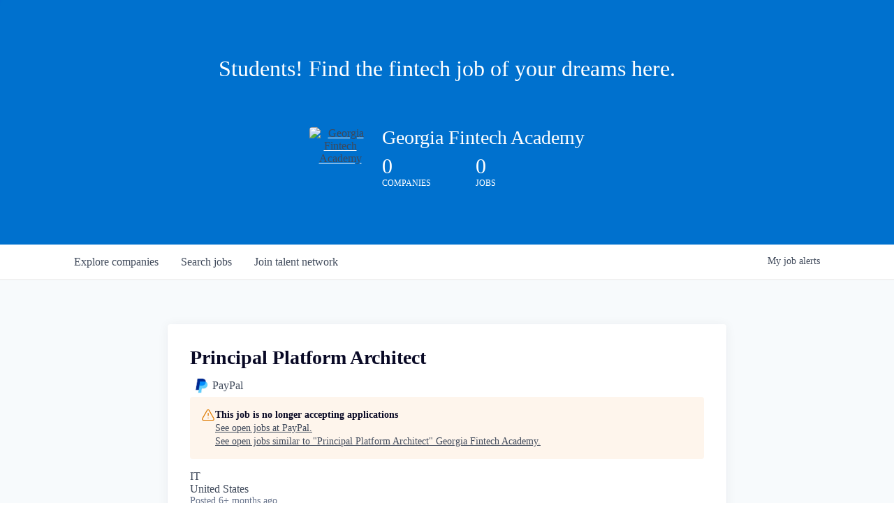

--- FILE ---
content_type: text/html; charset=utf-8
request_url: https://jobs.georgiafintechacademy.org/companies/paypal/jobs/30295148-principal-platform-architect
body_size: 17232
content:
<!DOCTYPE html><html lang="en"><head><link rel="shortcut icon" href="https://cdn.filepicker.io/api/file/9DIQgPRARKKCsO5BoW8h" data-next-head=""/><title data-next-head="">Principal Platform Architect @ PayPal | Georgia Fintech Academy Job Board</title><meta name="description" property="og:description" content="Search job openings across the Georgia Fintech Academy network." data-next-head=""/><meta charSet="utf-8" data-next-head=""/><meta name="viewport" content="initial-scale=1.0, width=device-width" data-next-head=""/><link rel="apple-touch-icon" sizes="180x180" href="https://cdn.filepicker.io/api/file/9DIQgPRARKKCsO5BoW8h" data-next-head=""/><link rel="icon" type="image/png" sizes="32x32" href="https://cdn.filepicker.io/api/file/9DIQgPRARKKCsO5BoW8h" data-next-head=""/><link rel="icon" type="image/png" sizes="16x16" href="https://cdn.filepicker.io/api/file/9DIQgPRARKKCsO5BoW8h" data-next-head=""/><link rel="shortcut icon" href="https://cdn.filepicker.io/api/file/9DIQgPRARKKCsO5BoW8h" data-next-head=""/><meta name="url" property="og:url" content="https://jobs.georgiafintechacademy.org" data-next-head=""/><meta name="type" property="og:type" content="website" data-next-head=""/><meta name="title" property="og:title" content="Georgia Fintech Academy Job Board" data-next-head=""/><meta name="image" property="og:image" content="http://cdn.filepicker.io/api/file/GE6hw3uQtutP1uT0YziM" data-next-head=""/><meta name="secure_url" property="og:image:secure_url" content="https://cdn.filepicker.io/api/file/GE6hw3uQtutP1uT0YziM" data-next-head=""/><meta name="twitter:card" content="summary_large_image" data-next-head=""/><meta name="twitter:image" content="https://cdn.filepicker.io/api/file/GE6hw3uQtutP1uT0YziM" data-next-head=""/><meta name="twitter:title" content="Georgia Fintech Academy Job Board" data-next-head=""/><meta name="twitter:description" content="Search job openings across the Georgia Fintech Academy network." data-next-head=""/><meta name="google-site-verification" content="CQNnZQRH0dvJgCqWABp64ULhLI69C53ULhWdJemAW_w" data-next-head=""/><script>!function(){var analytics=window.analytics=window.analytics||[];if(!analytics.initialize)if(analytics.invoked)window.console&&console.error&&console.error("Segment snippet included twice.");else{analytics.invoked=!0;analytics.methods=["trackSubmit","trackClick","trackLink","trackForm","pageview","identify","reset","group","track","ready","alias","debug","page","once","off","on","addSourceMiddleware","addIntegrationMiddleware","setAnonymousId","addDestinationMiddleware"];analytics.factory=function(e){return function(){if(window.analytics.initialized)return window.analytics[e].apply(window.analytics,arguments);var i=Array.prototype.slice.call(arguments);i.unshift(e);analytics.push(i);return analytics}};for(var i=0;i<analytics.methods.length;i++){var key=analytics.methods[i];analytics[key]=analytics.factory(key)}analytics.load=function(key,i){var t=document.createElement("script");t.type="text/javascript";t.async=!0;t.src="https://an.getro.com/analytics.js/v1/" + key + "/analytics.min.js";var n=document.getElementsByTagName("script")[0];n.parentNode.insertBefore(t,n);analytics._loadOptions=i};analytics._writeKey="VKRqdgSBA3lFoZSlbeHbrzqQkLPBcP7W";;analytics.SNIPPET_VERSION="4.16.1";
analytics.load("VKRqdgSBA3lFoZSlbeHbrzqQkLPBcP7W");

}}();</script><link rel="preload" href="https://cdn.getro.com/assets/_next/static/css/b1414ae24606c043.css" as="style"/><link rel="stylesheet" href="https://cdn.getro.com/assets/_next/static/css/b1414ae24606c043.css" data-n-g=""/><noscript data-n-css=""></noscript><script defer="" nomodule="" src="https://cdn.getro.com/assets/_next/static/chunks/polyfills-42372ed130431b0a.js"></script><script src="https://cdn.getro.com/assets/_next/static/chunks/webpack-ab58b860c16628b6.js" defer=""></script><script src="https://cdn.getro.com/assets/_next/static/chunks/framework-a008f048849dfc11.js" defer=""></script><script src="https://cdn.getro.com/assets/_next/static/chunks/main-4151966bb5b4038b.js" defer=""></script><script src="https://cdn.getro.com/assets/_next/static/chunks/pages/_app-52002506ec936253.js" defer=""></script><script src="https://cdn.getro.com/assets/_next/static/chunks/a86620fd-3b4606652f1c2476.js" defer=""></script><script src="https://cdn.getro.com/assets/_next/static/chunks/8230-afd6e299f7a6ae33.js" defer=""></script><script src="https://cdn.getro.com/assets/_next/static/chunks/4000-0acb5a82151cbee6.js" defer=""></script><script src="https://cdn.getro.com/assets/_next/static/chunks/9091-5cd776e8ee5ad3a3.js" defer=""></script><script src="https://cdn.getro.com/assets/_next/static/chunks/1637-66b68fc38bc6d10a.js" defer=""></script><script src="https://cdn.getro.com/assets/_next/static/chunks/3676-4975c339fc5bc499.js" defer=""></script><script src="https://cdn.getro.com/assets/_next/static/chunks/9358-87cc633cf780c23e.js" defer=""></script><script src="https://cdn.getro.com/assets/_next/static/chunks/9117-6f216abbf55ba8cd.js" defer=""></script><script src="https://cdn.getro.com/assets/_next/static/chunks/1446-b10012f4e22f3c87.js" defer=""></script><script src="https://cdn.getro.com/assets/_next/static/chunks/5355-7de2c819d8cad6ea.js" defer=""></script><script src="https://cdn.getro.com/assets/_next/static/chunks/9582-aa7f986fdb36f43c.js" defer=""></script><script src="https://cdn.getro.com/assets/_next/static/chunks/pages/companies/%5BcompanySlug%5D/jobs/%5BjobSlug%5D-76ab4cf3f421472f.js" defer=""></script><script src="https://cdn.getro.com/assets/_next/static/wVUNz74L36J38sTj2A9V4/_buildManifest.js" defer=""></script><script src="https://cdn.getro.com/assets/_next/static/wVUNz74L36J38sTj2A9V4/_ssgManifest.js" defer=""></script><meta name="sentry-trace" content="57cbdf101988ab147549aa765e351665-1bd229d4c4105743-0"/><meta name="baggage" content="sentry-environment=production,sentry-release=08a5512cff5c0e51019517bf0630219b287ce933,sentry-public_key=99c84790fa184cf49c16c34cd7113f75,sentry-trace_id=57cbdf101988ab147549aa765e351665,sentry-org_id=129958,sentry-sampled=false,sentry-sample_rand=0.7628477701024707,sentry-sample_rate=0.033"/><style data-styled="" data-styled-version="5.3.11">.gVRrUK{box-sizing:border-box;margin:0;min-width:0;font-family:-apple-system,BlinkMacSystemFont,'Segoe UI','Roboto','Oxygen','Ubuntu','Cantarell','Fira Sans','Droid Sans','Helvetica Neue','sans-serif';font-weight:400;font-style:normal;font-size:16px;color:#3F495A;}/*!sc*/
.fyPcag{box-sizing:border-box;margin:0;min-width:0;background-color:#F7FAFC;min-height:100vh;-webkit-flex-direction:column;-ms-flex-direction:column;flex-direction:column;-webkit-align-items:stretch;-webkit-box-align:stretch;-ms-flex-align:stretch;align-items:stretch;}/*!sc*/
.elbZCm{box-sizing:border-box;margin:0;min-width:0;width:100%;}/*!sc*/
.dFKghv{box-sizing:border-box;margin:0;min-width:0;box-shadow:0 1px 0 0 #e5e5e5;-webkit-flex-direction:row;-ms-flex-direction:row;flex-direction:row;width:100%;background-color:#ffffff;}/*!sc*/
.byBMUo{box-sizing:border-box;margin:0;min-width:0;max-width:100%;width:100%;margin-left:auto;margin-right:auto;}/*!sc*/
@media screen and (min-width:40em){.byBMUo{width:100%;}}/*!sc*/
@media screen and (min-width:65em){.byBMUo{width:1100px;}}/*!sc*/
.cyRTWj{box-sizing:border-box;margin:0;min-width:0;color:#4900FF;position:relative;-webkit-text-decoration:none;text-decoration:none;-webkit-transition:all ease 0.3s;transition:all ease 0.3s;text-transform:capitalize;-webkit-order:1;-ms-flex-order:1;order:1;padding-left:16px;padding-right:16px;padding-top:16px;padding-bottom:16px;font-size:16px;color:#3F495A;display:-webkit-box;display:-webkit-flex;display:-ms-flexbox;display:flex;-webkit-align-items:baseline;-webkit-box-align:baseline;-ms-flex-align:baseline;align-items:baseline;}/*!sc*/
@media screen and (min-width:40em){.cyRTWj{text-transform:capitalize;}}/*!sc*/
@media screen and (min-width:65em){.cyRTWj{text-transform:unset;}}/*!sc*/
.cyRTWj span{display:none;}/*!sc*/
.cyRTWj::after{content:'';position:absolute;left:0;right:0;bottom:0;height:0.125rem;background-color:#4900FF;opacity:0;-webkit-transition:opacity 0.3s;transition:opacity 0.3s;}/*!sc*/
.cyRTWj:hover{color:#3F495A;}/*!sc*/
.cyRTWj:active{background-color:#F7FAFC;-webkit-transform:scale(.94);-ms-transform:scale(.94);transform:scale(.94);}/*!sc*/
.cyRTWj.active{font-weight:600;color:#090925;}/*!sc*/
.cyRTWj.active::after{opacity:1;}/*!sc*/
@media screen and (min-width:40em){.cyRTWj{padding-left:16px;padding-right:16px;}}/*!sc*/
.ekJmTQ{box-sizing:border-box;margin:0;min-width:0;display:none;}/*!sc*/
@media screen and (min-width:40em){.ekJmTQ{display:none;}}/*!sc*/
@media screen and (min-width:65em){.ekJmTQ{display:inline-block;}}/*!sc*/
.hQFgTu{box-sizing:border-box;margin:0;min-width:0;color:#4900FF;position:relative;-webkit-text-decoration:none;text-decoration:none;-webkit-transition:all ease 0.3s;transition:all ease 0.3s;text-transform:capitalize;-webkit-order:0;-ms-flex-order:0;order:0;padding-left:16px;padding-right:16px;padding-top:16px;padding-bottom:16px;font-size:16px;color:#3F495A;display:-webkit-box;display:-webkit-flex;display:-ms-flexbox;display:flex;-webkit-align-items:baseline;-webkit-box-align:baseline;-ms-flex-align:baseline;align-items:baseline;}/*!sc*/
@media screen and (min-width:40em){.hQFgTu{text-transform:capitalize;}}/*!sc*/
@media screen and (min-width:65em){.hQFgTu{text-transform:unset;}}/*!sc*/
.hQFgTu span{display:none;}/*!sc*/
.hQFgTu::after{content:'';position:absolute;left:0;right:0;bottom:0;height:0.125rem;background-color:#4900FF;opacity:0;-webkit-transition:opacity 0.3s;transition:opacity 0.3s;}/*!sc*/
.hQFgTu:hover{color:#3F495A;}/*!sc*/
.hQFgTu:active{background-color:#F7FAFC;-webkit-transform:scale(.94);-ms-transform:scale(.94);transform:scale(.94);}/*!sc*/
.hQFgTu.active{font-weight:600;color:#090925;}/*!sc*/
.hQFgTu.active::after{opacity:1;}/*!sc*/
@media screen and (min-width:40em){.hQFgTu{padding-left:16px;padding-right:16px;}}/*!sc*/
.kPzaxb{box-sizing:border-box;margin:0;min-width:0;color:#4900FF;position:relative;-webkit-text-decoration:none;text-decoration:none;-webkit-transition:all ease 0.3s;transition:all ease 0.3s;text-transform:unset;-webkit-order:2;-ms-flex-order:2;order:2;padding-left:16px;padding-right:16px;padding-top:16px;padding-bottom:16px;font-size:16px;color:#3F495A;display:-webkit-box;display:-webkit-flex;display:-ms-flexbox;display:flex;-webkit-align-items:center;-webkit-box-align:center;-ms-flex-align:center;align-items:center;}/*!sc*/
.kPzaxb span{display:none;}/*!sc*/
.kPzaxb::after{content:'';position:absolute;left:0;right:0;bottom:0;height:0.125rem;background-color:#4900FF;opacity:0;-webkit-transition:opacity 0.3s;transition:opacity 0.3s;}/*!sc*/
.kPzaxb:hover{color:#3F495A;}/*!sc*/
.kPzaxb:active{background-color:#F7FAFC;-webkit-transform:scale(.94);-ms-transform:scale(.94);transform:scale(.94);}/*!sc*/
.kPzaxb.active{font-weight:600;color:#090925;}/*!sc*/
.kPzaxb.active::after{opacity:1;}/*!sc*/
@media screen and (min-width:40em){.kPzaxb{padding-left:16px;padding-right:16px;}}/*!sc*/
.jQZwAb{box-sizing:border-box;margin:0;min-width:0;display:inline-block;}/*!sc*/
@media screen and (min-width:40em){.jQZwAb{display:inline-block;}}/*!sc*/
@media screen and (min-width:65em){.jQZwAb{display:none;}}/*!sc*/
.ioCEHO{box-sizing:border-box;margin:0;min-width:0;margin-left:auto;margin-right:16px;text-align:left;-webkit-flex-direction:column;-ms-flex-direction:column;flex-direction:column;-webkit-order:9999;-ms-flex-order:9999;order:9999;}/*!sc*/
@media screen and (min-width:40em){.ioCEHO{margin-right:16px;}}/*!sc*/
@media screen and (min-width:65em){.ioCEHO{margin-right:0;}}/*!sc*/
.iJaGyT{box-sizing:border-box;margin:0;min-width:0;position:relative;cursor:pointer;-webkit-transition:all ease 0.3s;transition:all ease 0.3s;border-radius:4px;font-size:16px;font-weight:500;display:-webkit-box;display:-webkit-flex;display:-ms-flexbox;display:flex;-webkit-tap-highlight-color:transparent;-webkit-align-items:center;-webkit-box-align:center;-ms-flex-align:center;align-items:center;font-family:-apple-system,BlinkMacSystemFont,'Segoe UI','Roboto','Oxygen','Ubuntu','Cantarell','Fira Sans','Droid Sans','Helvetica Neue','sans-serif';color:#3F495A;background-color:#FFFFFF;border-style:solid;border-color:#A3B1C2;border-width:1px;border:none;border-color:transparent;width:small;height:small;margin-top:8px;padding:8px 16px;padding-right:0;-webkit-align-self:center;-ms-flex-item-align:center;align-self:center;font-size:14px;}/*!sc*/
.iJaGyT:active{-webkit-transform:scale(.94);-ms-transform:scale(.94);transform:scale(.94);box-shadow:inset 0px 1.875px 1.875px rgba(0,0,0,0.12);}/*!sc*/
.iJaGyT:disabled{color:#A3B1C2;}/*!sc*/
.iJaGyT:hover{background-color:#F7FAFC;}/*!sc*/
.iJaGyT [role="progressbar"] > div > div{border-color:rgba(63,73,90,0.2);border-top-color:#090925;}/*!sc*/
@media screen and (min-width:40em){.iJaGyT{border-color:#A3B1C2;}}/*!sc*/
@media screen and (min-width:40em){.iJaGyT{padding-right:16px;}}/*!sc*/
.jUfIjB{box-sizing:border-box;margin:0;min-width:0;display:none;}/*!sc*/
@media screen and (min-width:40em){.jUfIjB{display:block;}}/*!sc*/
.iqghoL{box-sizing:border-box;margin:0;min-width:0;margin-left:auto !important;margin-right:auto !important;box-sizing:border-box;max-width:100%;position:static;z-index:1;margin-left:auto;margin-right:auto;width:100%;padding-top:0;padding-left:16px;padding-right:16px;padding-bottom:64px;}/*!sc*/
@media screen and (min-width:40em){.iqghoL{width:100%;}}/*!sc*/
@media screen and (min-width:65em){.iqghoL{width:1132px;}}/*!sc*/
.ebGWQq{box-sizing:border-box;margin:0;min-width:0;-webkit-box-pack:justify;-webkit-justify-content:space-between;-ms-flex-pack:justify;justify-content:space-between;margin-bottom:24px;-webkit-flex-direction:column;-ms-flex-direction:column;flex-direction:column;width:100%;}/*!sc*/
@media screen and (min-width:40em){.ebGWQq{-webkit-flex-direction:row;-ms-flex-direction:row;flex-direction:row;}}/*!sc*/
@media screen and (min-width:65em){.ebGWQq{-webkit-flex-direction:row;-ms-flex-direction:row;flex-direction:row;}}/*!sc*/
.dsHaKT{box-sizing:border-box;margin:0;min-width:0;gap:24px;-webkit-flex-direction:column;-ms-flex-direction:column;flex-direction:column;width:100%;}/*!sc*/
.iaKmHE{box-sizing:border-box;margin:0;min-width:0;font-size:28px;margin-bottom:8px;color:#090925;}/*!sc*/
.iKYCNv{box-sizing:border-box;margin:0;min-width:0;-webkit-column-gap:8px;column-gap:8px;cursor:pointer;-webkit-align-items:center;-webkit-box-align:center;-ms-flex-align:center;align-items:center;}/*!sc*/
.iKYCNv color{main:#3F495A;dark:#090925;subtle:#67738B;placeholder:#8797AB;link:#3F495A;link-accent:#4900FF;error:#D90218;}/*!sc*/
.hRzXmX{box-sizing:border-box;margin:0;min-width:0;width:32px;}/*!sc*/
.dKubqp{box-sizing:border-box;margin:0;min-width:0;}/*!sc*/
.ijjZxr{box-sizing:border-box;margin:0;min-width:0;margin-bottom:16px;}/*!sc*/
.kGAAEy{box-sizing:border-box;margin:0;min-width:0;-webkit-flex-direction:column;-ms-flex-direction:column;flex-direction:column;gap:8px;}/*!sc*/
.dkjSzf{box-sizing:border-box;margin:0;min-width:0;font-weight:600;font-size:14px;color:#090925;}/*!sc*/
.eRlSKr{box-sizing:border-box;margin:0;min-width:0;color:#3F495A!important;font-weight:500;}/*!sc*/
.lhPfhV{box-sizing:border-box;margin:0;min-width:0;-webkit-column-gap:8px;column-gap:8px;-webkit-box-pack:justify;-webkit-justify-content:space-between;-ms-flex-pack:justify;justify-content:space-between;}/*!sc*/
.hQNFTd{box-sizing:border-box;margin:0;min-width:0;row-gap:8px;-webkit-flex-direction:column;-ms-flex-direction:column;flex-direction:column;}/*!sc*/
.fLzXDu{box-sizing:border-box;margin:0;min-width:0;font-size:14px;color:#67738B;}/*!sc*/
.crBMPy{box-sizing:border-box;margin:0;min-width:0;margin-top:40px;}/*!sc*/
.crBMPy li:not(:last-child){margin-bottom:8px;}/*!sc*/
.crBMPy p,.crBMPy span,.crBMPy div,.crBMPy li,.crBMPy ol,.crBMPy ul{color:#3F495A;font-size:16px!important;line-height:140%!important;margin:0 auto 16px;}/*!sc*/
.crBMPy h1,.crBMPy h2,.crBMPy h3,.crBMPy h4,.crBMPy h5,.crBMPy h6{color:#090925;}/*!sc*/
.crBMPy h4,.crBMPy h5,.crBMPy h6{font-size:16px;margin:0 auto 16px;}/*!sc*/
.crBMPy h1:not(:first-child){font-size:24px;margin:48px auto 16px;}/*!sc*/
.crBMPy h2:not(:first-child){font-size:20px;margin:32px auto 16px;}/*!sc*/
.crBMPy h3:not(:first-child){font-size:18px;margin:24px auto 16px;}/*!sc*/
.crBMPy ul{padding:0 0 0 32px;}/*!sc*/
.crBMPy a{color:#3F495A !important;}/*!sc*/
.iIGtVd{box-sizing:border-box;margin:0;min-width:0;max-width:600px;margin:0 auto;}/*!sc*/
.friAmK{box-sizing:border-box;margin:0;min-width:0;padding-bottom:40px;margin-top:40px;}/*!sc*/
.bOyPTM{box-sizing:border-box;margin:0;min-width:0;gap:40px;margin-top:40px;-webkit-align-items:center;-webkit-box-align:center;-ms-flex-align:center;align-items:center;-webkit-box-pack:justify;-webkit-justify-content:space-between;-ms-flex-pack:justify;justify-content:space-between;-webkit-flex-direction:column;-ms-flex-direction:column;flex-direction:column;}/*!sc*/
@media screen and (min-width:40em){.bOyPTM{-webkit-flex-direction:row;-ms-flex-direction:row;flex-direction:row;}}/*!sc*/
.kkTXM{box-sizing:border-box;margin:0;min-width:0;-webkit-text-decoration-line:underline;text-decoration-line:underline;cursor:pointer;display:block;text-align:center;color:#3F495A !important;font-size:14px;line-height:22px;}/*!sc*/
.cyxIHP{box-sizing:border-box;margin:0;min-width:0;justify-self:flex-end;margin-top:auto;-webkit-flex-direction:row;-ms-flex-direction:row;flex-direction:row;width:100%;background-color:#ffffff;padding-top:32px;padding-bottom:32px;}/*!sc*/
.Jizzq{box-sizing:border-box;margin:0;min-width:0;width:100%;margin-left:auto;margin-right:auto;-webkit-flex-direction:column;-ms-flex-direction:column;flex-direction:column;text-align:center;}/*!sc*/
@media screen and (min-width:40em){.Jizzq{width:1100px;}}/*!sc*/
.BIuyh{box-sizing:border-box;margin:0;min-width:0;color:#4900FF;-webkit-align-self:center;-ms-flex-item-align:center;align-self:center;margin-bottom:16px;color:#4900FF;width:120px;}/*!sc*/
.bfORaf{box-sizing:border-box;margin:0;min-width:0;color:currentColor;width:100%;height:auto;}/*!sc*/
.gkPOSa{box-sizing:border-box;margin:0;min-width:0;-webkit-flex-direction:row;-ms-flex-direction:row;flex-direction:row;-webkit-box-pack:center;-webkit-justify-content:center;-ms-flex-pack:center;justify-content:center;-webkit-flex-wrap:wrap;-ms-flex-wrap:wrap;flex-wrap:wrap;}/*!sc*/
.hDtUlk{box-sizing:border-box;margin:0;min-width:0;-webkit-appearance:none;-moz-appearance:none;appearance:none;display:inline-block;text-align:center;line-height:inherit;-webkit-text-decoration:none;text-decoration:none;font-size:inherit;padding-left:16px;padding-right:16px;padding-top:8px;padding-bottom:8px;color:#ffffff;background-color:#4900FF;border:none;border-radius:4px;padding-left:8px;padding-right:8px;font-size:16px;position:relative;z-index:2;cursor:pointer;-webkit-transition:all ease 0.3s;transition:all ease 0.3s;border-radius:4px;font-weight:500;display:-webkit-box;display:-webkit-flex;display:-ms-flexbox;display:flex;-webkit-tap-highlight-color:transparent;-webkit-align-items:center;-webkit-box-align:center;-ms-flex-align:center;align-items:center;font-family:-apple-system,BlinkMacSystemFont,'Segoe UI','Roboto','Oxygen','Ubuntu','Cantarell','Fira Sans','Droid Sans','Helvetica Neue','sans-serif';color:#3F495A;background-color:transparent;border-style:solid;border-color:#A3B1C2;border-width:1px;border:none;-webkit-box-pack:unset;-webkit-justify-content:unset;-ms-flex-pack:unset;justify-content:unset;-webkit-text-decoration:none;text-decoration:none;white-space:nowrap;margin-right:16px;padding:0;color:#67738B;padding-top:4px;padding-bottom:4px;font-size:12px;}/*!sc*/
.hDtUlk:active{-webkit-transform:scale(.94);-ms-transform:scale(.94);transform:scale(.94);box-shadow:inset 0px 1.875px 1.875px rgba(0,0,0,0.12);}/*!sc*/
.hDtUlk:disabled{color:#A3B1C2;}/*!sc*/
.hDtUlk:hover{-webkit-text-decoration:underline;text-decoration:underline;}/*!sc*/
.hDtUlk [role="progressbar"] > div > div{border-color:rgba(63,73,90,0.2);border-top-color:#090925;}/*!sc*/
data-styled.g1[id="sc-aXZVg"]{content:"gVRrUK,fyPcag,elbZCm,dFKghv,byBMUo,cyRTWj,ekJmTQ,hQFgTu,kPzaxb,jQZwAb,ioCEHO,iJaGyT,jUfIjB,iqghoL,ebGWQq,dsHaKT,iaKmHE,iKYCNv,hRzXmX,dKubqp,ijjZxr,kGAAEy,dkjSzf,eRlSKr,lhPfhV,hQNFTd,fLzXDu,crBMPy,iIGtVd,friAmK,bOyPTM,kkTXM,cyxIHP,Jizzq,BIuyh,bfORaf,gkPOSa,hDtUlk,"}/*!sc*/
.fteAEG{display:-webkit-box;display:-webkit-flex;display:-ms-flexbox;display:flex;}/*!sc*/
data-styled.g2[id="sc-gEvEer"]{content:"fteAEG,"}/*!sc*/
.flWBVF{box-sizing:border-box;margin:0;min-width:0;container-type:inline-size;container-name:hero;}/*!sc*/
.evnZBn{box-sizing:border-box;margin:0;min-width:0;position:relative;background-size:cover;background-position:center center;text-align:center;padding-top:32px;padding-bottom:32px;color:#ffffff;}/*!sc*/
@media (min-width:480px){.evnZBn{padding:calc(10 * 0.5rem) 0;}}/*!sc*/
.evnZBn::before{content:'';position:absolute;left:0;right:0;top:0;bottom:0;background-color:#0071CE;z-index:2;}/*!sc*/
.cmDbPT{box-sizing:border-box;margin:0;min-width:0;margin-left:auto !important;margin-right:auto !important;box-sizing:border-box;max-width:100%;position:relative;z-index:3;margin-left:auto;margin-right:auto;width:100%;padding-top:0;padding-left:16px;padding-right:16px;}/*!sc*/
@media screen and (min-width:40em){.cmDbPT{width:100%;}}/*!sc*/
@media screen and (min-width:65em){.cmDbPT{width:1132px;}}/*!sc*/
.bsENgY{box-sizing:border-box;margin:0;min-width:0;max-width:900px;position:relative;text-align:center;font-size:18px;font-weight:500;font-family:inherit;margin-left:auto;margin-right:auto;margin-top:0;margin-bottom:0;color:inherit;}/*!sc*/
@media screen and (min-width:40em){.bsENgY{font-size:32px;}}/*!sc*/
.fmUVIp{box-sizing:border-box;margin:0;min-width:0;-webkit-box-pack:center;-webkit-justify-content:center;-ms-flex-pack:center;justify-content:center;-webkit-align-items:center;-webkit-box-align:center;-ms-flex-align:center;align-items:center;}/*!sc*/
.fmUVIp:not(:first-child){margin-top:32px;}/*!sc*/
@media screen and (min-width:40em){.fmUVIp:not(:first-child){margin-top:64px;}}/*!sc*/
@media screen and (min-width:65em){.fmUVIp:not(:first-child){margin-top:64px;}}/*!sc*/
.dsamPN{box-sizing:border-box;margin:0;min-width:0;width:64px;height:64px;margin-right:16px;}/*!sc*/
@media screen and (min-width:40em){.dsamPN{width:88px;height:88px;}}/*!sc*/
.eqPqsa{box-sizing:border-box;margin:0;min-width:0;color:#4900FF;color:inherit;width:64px;-webkit-align-self:flex-start;-ms-flex-item-align:start;align-self:flex-start;}/*!sc*/
@media screen and (min-width:40em){.eqPqsa{width:88px;}}/*!sc*/
.VWXkL{box-sizing:border-box;margin:0;min-width:0;position:relative;font-weight:500;color:#3F495A;height:100%;width:100%;border-radius:4px;}/*!sc*/
.cVYRew{box-sizing:border-box;margin:0;min-width:0;max-width:100%;height:auto;border-radius:4px;overflow:hidden;object-fit:contain;width:100%;height:100%;}/*!sc*/
.HtwpK{box-sizing:border-box;margin:0;min-width:0;max-width:300px;}/*!sc*/
.bYmLvz{box-sizing:border-box;margin:0;min-width:0;position:relative;z-index:2;-webkit-box-pack:unset;-webkit-justify-content:unset;-ms-flex-pack:unset;justify-content:unset;-webkit-text-decoration:underline;text-decoration:underline;cursor:pointer;border-radius:0;border:none;padding:0;background-color:transparent;color:inherit;display:-webkit-box;display:-webkit-flex;display:-ms-flexbox;display:flex;-webkit-align-items:center;-webkit-box-align:center;-ms-flex-align:center;align-items:center;-webkit-text-decoration:none;text-decoration:none;display:block;font-weight:500;font-size:18px;text-align:left;}/*!sc*/
@media screen and (min-width:40em){.bYmLvz{font-size:28px;}}/*!sc*/
.eFrGGi{box-sizing:border-box;margin:0;min-width:0;-webkit-box-pack:start;-webkit-justify-content:flex-start;-ms-flex-pack:start;justify-content:flex-start;margin-top:16px;}/*!sc*/
@media screen and (min-width:40em){.eFrGGi{margin-top:8px;}}/*!sc*/
.fbDqWI{box-sizing:border-box;margin:0;min-width:0;padding-right:64px;}/*!sc*/
.izkFvz{box-sizing:border-box;margin:0;min-width:0;-webkit-flex-direction:column;-ms-flex-direction:column;flex-direction:column;text-align:left;padding-right:64px;}/*!sc*/
.jZIqdX{box-sizing:border-box;margin:0;min-width:0;font-size:20px;font-weight:500;}/*!sc*/
@media screen and (min-width:40em){.jZIqdX{font-size:30px;}}/*!sc*/
.erBpup{box-sizing:border-box;margin:0;min-width:0;text-transform:uppercase;font-size:12px;}/*!sc*/
.gwmNXr{box-sizing:border-box;margin:0;min-width:0;}/*!sc*/
.mcBfM{box-sizing:border-box;margin:0;min-width:0;-webkit-flex-direction:column;-ms-flex-direction:column;flex-direction:column;text-align:left;}/*!sc*/
.eBWkFz{box-sizing:border-box;margin:0;min-width:0;padding:32px;box-shadow:0px 1px 2px 0px rgba(27,36,50,0.04),0px 1px 16px 0px rgba(27,36,50,0.06);border-radius:4px;background-color:#FFFFFF;margin-left:auto;margin-right:auto;width:100%;-webkit-flex-direction:column;-ms-flex-direction:column;flex-direction:column;padding-left:16px;padding-right:16px;margin-top:64px;max-width:800px;margin-left:auto;margin-right:auto;}/*!sc*/
@media screen and (min-width:40em){.eBWkFz{padding-left:32px;padding-right:32px;}}/*!sc*/
.jBogQf{box-sizing:border-box;margin:0;min-width:0;position:relative;width:100%;-webkit-align-items:start;-webkit-box-align:start;-ms-flex-align:start;align-items:start;}/*!sc*/
.ddKpAl{box-sizing:border-box;margin:0;min-width:0;-webkit-flex:1 1;-ms-flex:1 1;flex:1 1;}/*!sc*/
.hPknKP{box-sizing:border-box;margin:0;min-width:0;background-color:#FEF5EC;text-align:left;-webkit-align-items:flex-start;-webkit-box-align:flex-start;-ms-flex-align:flex-start;align-items:flex-start;-webkit-flex:0 0 auto;-ms-flex:0 0 auto;flex:0 0 auto;padding:16px;border-radius:4px;line-height:1.4;gap:16px;}/*!sc*/
.jDfdPi{box-sizing:border-box;margin:0;min-width:0;height:20px;width:20px;}/*!sc*/
.kgAlEH{box-sizing:border-box;margin:0;min-width:0;color:#DE7B02;-webkit-align-items:center;-webkit-box-align:center;-ms-flex-align:center;align-items:center;-webkit-flex:0 0 auto;-ms-flex:0 0 auto;flex:0 0 auto;}/*!sc*/
.cYMjnh{box-sizing:border-box;margin:0;min-width:0;font-weight:500;font-size:14px;color:#3F495A;}/*!sc*/
.exMvxQ{box-sizing:border-box;margin:0;min-width:0;-webkit-text-decoration:none;text-decoration:none;color:currentColor;width:100%;height:auto;}/*!sc*/
data-styled.g3[id="sc-eqUAAy"]{content:"flWBVF,evnZBn,cmDbPT,bsENgY,fmUVIp,dsamPN,eqPqsa,VWXkL,cVYRew,HtwpK,bYmLvz,eFrGGi,fbDqWI,izkFvz,jZIqdX,erBpup,gwmNXr,mcBfM,eBWkFz,jBogQf,ddKpAl,hPknKP,jDfdPi,kgAlEH,cYMjnh,exMvxQ,"}/*!sc*/
.gQycbC{display:-webkit-box;display:-webkit-flex;display:-ms-flexbox;display:flex;}/*!sc*/
data-styled.g4[id="sc-fqkvVR"]{content:"gQycbC,"}/*!sc*/
</style></head><body id="main-wrapper" class=""><div id="root"></div><div id="__next"><div class="sc-aXZVg gVRrUK"><div class="" style="position:fixed;top:0;left:0;height:2px;background:transparent;z-index:99999999999;width:100%"><div class="" style="height:100%;background:#4900FF;transition:all 500ms ease;width:0%"><div style="box-shadow:0 0 10px #4900FF, 0 0 10px #4900FF;width:5%;opacity:1;position:absolute;height:100%;transition:all 500ms ease;transform:rotate(3deg) translate(0px, -4px);left:-10rem"></div></div></div><div id="wlc-main" class="sc-aXZVg sc-gEvEer fyPcag fteAEG network-container"><div width="1" class="sc-aXZVg elbZCm"><div class="sc-eqUAAy flWBVF job-board-hero"><div data-testid="default-hero" color="white" class="sc-eqUAAy evnZBn network-hero"><div width="1,1,1132px" class="sc-eqUAAy cmDbPT container" data-testid="container"><h2 class="sc-eqUAAy bsENgY job-tagline" data-testid="tagline" font-size="3,32px" font-weight="medium" font-family="inherit" color="inherit">Students! Find the fintech job of your dreams here.</h2><div class="sc-eqUAAy sc-fqkvVR fmUVIp gQycbC network-intro" data-testid="network-info"><div class="sc-eqUAAy dsamPN job-logo" width="64px,88px" height="64px,88px"><a class="sc-eqUAAy eqPqsa theme_only" width="64px,88px" href="https://georgiafintechacademy.org" target="_blank"><div data-testid="network-logo" class="sc-eqUAAy sc-fqkvVR VWXkL gQycbC"><img data-testid="image" src="https://cdn.filestackcontent.com/output=f:webp,t:true,q:80,c:true/cache=expiry:max/resize=w:340/wTWxnBDtQCg1Np90hbIp" alt="Georgia Fintech Academy" class="sc-eqUAAy cVYRew"/></div></a></div><div class="sc-eqUAAy HtwpK info"><a data-testid="network-info-name" class="sc-eqUAAy bYmLvz theme_only job-network-info-name" display="block" font-weight="medium" font-size="3,6" href="https://georgiafintechacademy.org" target="_blank">Georgia Fintech Academy</a><div data-testid="number-wrapper" class="sc-eqUAAy sc-fqkvVR eFrGGi gQycbC stats job-number-wrapper"><div class="sc-eqUAAy sc-fqkvVR izkFvz gQycbC sc-eqUAAy fbDqWI job-org-count" data-testid="org-count"><div font-size="4,30px" font-weight="medium" class="sc-eqUAAy jZIqdX number"></div><div font-size="0" class="sc-eqUAAy erBpup text">companies</div></div><div class="sc-eqUAAy sc-fqkvVR mcBfM gQycbC sc-eqUAAy gwmNXr" data-testid="job-count"><div font-size="4,30px" font-weight="medium" class="sc-eqUAAy jZIqdX number"></div><div font-size="0" class="sc-eqUAAy erBpup text">Jobs</div></div></div></div></div></div></div></div><div id="content"><div data-testid="navbar" width="1" class="sc-aXZVg sc-gEvEer dFKghv fteAEG"><div width="1,1,1100px" class="sc-aXZVg sc-gEvEer byBMUo fteAEG"><a href="/jobs" class="sc-aXZVg cyRTWj theme_only " font-size="2" color="text.main" display="flex"><div display="none,none,inline-block" class="sc-aXZVg ekJmTQ">Search </div>jobs</a><a href="/companies" class="sc-aXZVg hQFgTu theme_only " font-size="2" color="text.main" display="flex"><div display="none,none,inline-block" class="sc-aXZVg ekJmTQ">Explore </div>companies</a><a href="/talent-network" class="sc-aXZVg kPzaxb theme_only " font-size="2" color="text.main" display="flex"><div display="none,none,inline-block" class="sc-aXZVg ekJmTQ">Join talent network</div><div display="inline-block,inline-block,none" class="sc-aXZVg jQZwAb">Talent</div></a><div order="9999" class="sc-aXZVg sc-gEvEer ioCEHO fteAEG"><div class="sc-aXZVg sc-gEvEer iJaGyT fteAEG theme_only" data-testid="my-job-alerts-button" font-size="14px">My <span class="sc-aXZVg jUfIjB">job </span>alerts</div></div></div></div><div width="1,1,1132px" data-testid="container" class="sc-aXZVg iqghoL"><script data-testid="job-ldjson" type="application/ld+json" async="">{"@context":"https://schema.org/","@type":"JobPosting","title":"Principal Platform Architect","description":"<div> At PayPal (NASDAQ: PYPL), we believe that every person has the right to participate fully in the global economy. Our mission is to democratize financial services to ensure that everyone, regardless of background or economic standing, has access to affordable, convenient, and secure products and services to take control of their financial lives.<br><br><strong>Job Description Summary:<br></strong>What you need to know about the role: The Pricing and FX Platforms Engineering Team handles the financial infrastructure that supports all verticals within PayPal and enables those verticals to generate revenue. This team supports multiple verticals within PayPal, including Treasury (cash management &amp; foreign exchange), Pricing (how PayPal prices its merchants and partners), and Merchant and Partner domains. Meet the Team: This team works very closely with revenue-generating engineering functions—meaning that this team is high-visibility and high-impact here at PayPal. The selected candidate will have a unique opportunity to make a significant impact on scale, performance and customer experience by building highly available and scalable platforms using emerging technologies like Cloud, AI/ML.<br><br><strong>Job Description:<br></strong><strong>Your way to impact:<br><br></strong><ul> <li>You will provide technical leadership across a complex business area for Pricing and FX that supports multiple verticals within PayPal, including Treasury (cash management &amp; foreign exchange), Pricing (how PayPal prices its merchants and partners), and Merchant and Partner domains. </li> <li>Provide technical direction and support technical and leadership capabilities of other staff members. </li> <li>Solid understanding of business systems across multiple domains to shape technical requirements and Solutions. </li> <li>Strong experience in solutions architecture, distributed systems, and a proven track record of improving teams from a tech stack or technology perspective.<br><br><br> </li> </ul> <strong>Your day to day:<br><br></strong><ul> <li>Primarily focus on the design of systems but maintain enough hands-on implementation time to maintain with current technologies. </li> <li>Guide the selection of technologies across multiple projects and teams and mentor junior team members in the selection and implementation techniques.</li> <li>Enhance overall system operational characteristics by establishing best practices for code quality, reduction in tech debt, building frameworks or shared techniques to improve engineering effectiveness</li> <li>Identify opportunities for refactoring, API changes, and other types of tech debt remediation.</li> <li>Influence management for driving technical decision-making for the right selection of technology by giving forthright, understandable, and actionable advice.</li> <li>Work across organizations and with other platform architects to establish technical guidelines, and standards and present pricing domain more effectively for any architecture or design decisions</li> <li>Drive decision-making with team members with different views for simple to complex problems with the business requirements to help synthesize the best solution<br><br><br> </li> </ul> <strong>What you need to bring:<br><br></strong><ul> <li>15-20 years of strong technical experience in distributed and transactional systems</li> <li>Strong experience in Java/J2EE and cloud platform technologies (AWS preferred)</li> <li>Knowledge of web services (REST/SOAP), ORM (Hibernate), Spring MVC, and the ability to program in other languages like Python, XML, HTML, Unix, and C++</li> <li>Understanding of algorithmic techniques/design patterns, experience with Service-Oriented Architectures (SOA), and experience with rational databases (NoSQL)</li> <li>Nice to haves: preference for Agile, Linux, and Vim and experience in traditional and non-traditional SORs from Oracle to Couchbase and Cassandra. Understanding of cloud technologies </li> <li>Payments and Financial service knowledge</li> <li>Solid knowledge of emerging best practices in technology to improve the flexibility, functionality, or usability of system components.</li> <li>We know the confidence gap and imposter syndrome can get in the way of meeting spectacular candidates. Please don't hesitate to apply.<br><br><br> </li> </ul>PayPal is committed to fair and equitable compensation practices.<br><br>Actual Compensation is based on various factors including but not limited to work location, and relevant skills and experience.<br><br>The total compensation for this practice may include an annual performance bonus (or other incentive compensation, as applicable), equity, and medical, dental, vision, and other benefits. For more information, visit https://www.paypalbenefits.com.<br><br>The U.S. national annual pay range for this role is $120300 to $287100<br><br>Our Benefits:<br><br>At PayPal, we’re committed to building an equitable and inclusive global economy. And we can’t do this without our most important asset—you. That’s why we offer benefits to help you thrive in every stage of life. We champion your financial, physical, and mental health by offering valuable benefits and resources to help you care for the whole you.<br><br>We have great benefits including a flexible work environment, employee shares options, health and life insurance and more. To learn more about our benefits please visit https://www.paypalbenefits.com<br><br>Who We Are:<br><br>To learn more about our culture and community visit https://about.pypl.com/who-we-are/default.aspx<br><br>PayPal has remained at the forefront of the digital payment revolution for more than 20 years. By leveraging technology to make financial services and commerce more convenient, affordable, and secure, the PayPal platform is empowering more than 400 million consumers and merchants in more than 200 markets to join and thrive in the global economy. For more information, visit paypal.com.<br><br>PayPal provides equal employment opportunity (EEO) to all persons regardless of age, color, national origin, citizenship status, physical or mental disability, race, religion, creed, gender, sex, pregnancy, sexual orientation, gender identity and/or expression, genetic information, marital status, status with regard to public assistance, veteran status, or any other characteristic protected by federal, state or local law. In addition, PayPal will provide reasonable accommodations for qualified individuals with disabilities. If you are unable to submit an application because of incompatible assistive technology or a disability, please contact us at paypalglobaltalentacquisition@paypal.com.<br><br>As part of PayPal’s commitment to employees’ health and safety, we have established in-office Covid-19 protocols and requirements, based on expert guidance. Depending on location, this might include a Covid-19 vaccination requirement for any employee whose role requires them to work onsite. Employees may request reasonable accommodation based on a medical condition or religious belief that prevents them from being vaccinated.<br><br>REQ ID R0100623 </div>","datePosted":"2023-10-01T00:59:35.965Z","validThrough":"2024-07-16","employmentType":[],"hiringOrganization":{"@type":"Organization","name":"PayPal","description":"PayPal has remained at the forefront of the digital payment revolution for more than 20 years. By leveraging technology to make financial services and commerce more convenient, affordable, and secure, the PayPal platform is empowering more than 375 million consumers and merchants in more than 200 markets to join and thrive in the global economy.","numberOfEmployees":24502,"address":[{"address":{"@type":"PostalAddress","addressLocality":"San Jose, CA, USA"}},{"address":{"@type":"PostalAddress","addressLocality":"Milan, Italy"}},{"address":{"@type":"PostalAddress","addressLocality":"Madrid, Spain"}},{"address":{"@type":"PostalAddress","addressLocality":"Mumbai, Maharashtra, India"}},{"address":{"@type":"PostalAddress","addressLocality":"Bengaluru, Karnataka, India"}},{"address":{"@type":"PostalAddress","addressLocality":"Toronto, ON, Canada"}},{"address":{"@type":"PostalAddress","addressLocality":"São Paulo, SP, Brazil"}},{"address":{"@type":"PostalAddress","addressLocality":"Dublin, Ireland"}},{"address":{"@type":"PostalAddress","addressLocality":"Mexico City, Mexico"}},{"address":{"@type":"PostalAddress","addressLocality":"Scottsdale, AZ, USA"}},{"address":{"@type":"PostalAddress","addressLocality":"Wilmington, DE, USA"}},{"address":{"@type":"PostalAddress","addressLocality":"Hyderabad, Telangana, India"}},{"address":{"@type":"PostalAddress","addressLocality":"Chennai, Tamil Nadu, India"}},{"address":{"@type":"PostalAddress","addressLocality":"Lutherville-Timonium, MD, USA"}},{"address":{"@type":"PostalAddress","addressLocality":"Chandler, AZ, USA"}},{"address":{"@type":"PostalAddress","addressLocality":"Singapore"}},{"address":{"@type":"PostalAddress","addressLocality":"Moscow, Russia"}},{"address":{"@type":"PostalAddress","addressLocality":"Warsaw, Poland"}},{"address":{"@type":"PostalAddress","addressLocality":"Petaling Jaya, Selangor, Malaysia"}},{"address":{"@type":"PostalAddress","addressLocality":"Luxembourg"}},{"address":{"@type":"PostalAddress","addressLocality":"Jaffa, Tel Aviv-Yafo, Israel"}},{"address":{"@type":"PostalAddress","addressLocality":"hong kong"}},{"address":{"@type":"PostalAddress","addressLocality":"richmond, uk"}},{"address":{"@type":"PostalAddress","addressLocality":"Washington, DC, USA"}},{"address":{"@type":"PostalAddress","addressLocality":"La Vista, NE, USA"}},{"address":{"@type":"PostalAddress","addressLocality":"Dundalk, Co. Louth, Ireland"}},{"address":{"@type":"PostalAddress","addressLocality":"Sydney NSW, Australia"}}],"sameAs":"https://paypal.com","url":"https://paypal.com","logo":"https://cdn.getro.com/companies/ff00f2b6-7bc0-4aec-b95a-10c2aa692641-1768233953","keywords":"Banking, Finance, Financial Services, Fintech, Internet Services, Mobile Payments, Payments"},"jobLocation":{"@type":"Place","address":{"@type":"PostalAddress","addressLocality":"United States"}},"baseSalary":{"@type":"MonetaryAmount","currency":null,"value":{"@type":"QuantitativeValue","minValue":null,"maxValue":null,"unitText":"PERIOD_NOT_DEFINED"}}}</script><div width="100%" data-testid="edit-box" class="sc-eqUAAy eBWkFz"><div data-testid="content" width="1" class="sc-eqUAAy sc-fqkvVR jBogQf gQycbC"><div class="sc-eqUAAy ddKpAl"><div width="100%" class="sc-aXZVg sc-gEvEer ebGWQq fteAEG"><div width="100%" class="sc-aXZVg sc-gEvEer dsHaKT fteAEG"><div width="100%" class="sc-aXZVg elbZCm"><h2 font-size="28px" color="text.dark" class="sc-aXZVg iaKmHE">Principal Platform Architect</h2><div color="text" class="sc-aXZVg sc-gEvEer iKYCNv fteAEG"><div width="32" class="sc-aXZVg hRzXmX"><div data-testid="profile-picture" class="sc-eqUAAy sc-fqkvVR VWXkL gQycbC"><img data-testid="image" src="https://cdn.getro.com/companies/ff00f2b6-7bc0-4aec-b95a-10c2aa692641-1768233953" alt="PayPal" class="sc-eqUAAy cVYRew"/></div></div><p class="sc-aXZVg dKubqp">PayPal</p></div></div><div class="sc-aXZVg ijjZxr"><div class="sc-eqUAAy sc-fqkvVR hPknKP gQycbC"><div color="warning" class="sc-eqUAAy sc-fqkvVR kgAlEH gQycbC"><svg xmlns="http://www.w3.org/2000/svg" width="20px" height="20px" viewBox="0 0 24 24" fill="none" stroke="currentColor" stroke-width="1.5" stroke-linecap="round" stroke-linejoin="round" class="sc-eqUAAy jDfdPi sc-eqUAAy jDfdPi" aria-hidden="true" data-testid="icon-warning"><path d="m21.73 18-8-14a2 2 0 0 0-3.48 0l-8 14A2 2 0 0 0 4 21h16a2 2 0 0 0 1.73-3Z"></path><line x1="12" x2="12" y1="9" y2="13"></line><line x1="12" x2="12.01" y1="17" y2="17"></line></svg></div><div color="text.main" class="sc-eqUAAy cYMjnh"><div class="sc-aXZVg sc-gEvEer kGAAEy fteAEG"><P font-weight="600" font-size="14px" color="text.dark" class="sc-aXZVg dkjSzf">This job is no longer accepting applications</P><a href="/companies/paypal#content" class="sc-aXZVg eRlSKr">See open jobs at <!-- -->PayPal<!-- -->.</a><a href="/jobs?q=Principal%20Platform%20Architect" class="sc-aXZVg eRlSKr">See open jobs similar to &quot;<!-- -->Principal Platform Architect<!-- -->&quot; <!-- -->Georgia Fintech Academy<!-- -->.</a></div></div></div></div><div class="sc-aXZVg sc-gEvEer lhPfhV fteAEG"><div class="sc-aXZVg sc-gEvEer hQNFTd fteAEG"><div class="sc-aXZVg dKubqp">IT<!-- --> <!-- --> </div><div class="sc-aXZVg dKubqp">United States</div><div font-size="14px" color="text.subtle" class="sc-aXZVg fLzXDu">Posted<!-- --> <!-- -->6+ months ago</div></div></div></div></div><div class="sc-aXZVg crBMPy"><div data-testid="careerPage"><div> At PayPal (NASDAQ: PYPL), we believe that every person has the right to participate fully in the global economy. Our mission is to democratize financial services to ensure that everyone, regardless of background or economic standing, has access to affordable, convenient, and secure products and services to take control of their financial lives.<br><br><strong>Job Description Summary:<br></strong>What you need to know about the role: The Pricing and FX Platforms Engineering Team handles the financial infrastructure that supports all verticals within PayPal and enables those verticals to generate revenue. This team supports multiple verticals within PayPal, including Treasury (cash management &amp; foreign exchange), Pricing (how PayPal prices its merchants and partners), and Merchant and Partner domains. Meet the Team: This team works very closely with revenue-generating engineering functions—meaning that this team is high-visibility and high-impact here at PayPal. The selected candidate will have a unique opportunity to make a significant impact on scale, performance and customer experience by building highly available and scalable platforms using emerging technologies like Cloud, AI/ML.<br><br><strong>Job Description:<br></strong><strong>Your way to impact:<br><br></strong><ul> <li>You will provide technical leadership across a complex business area for Pricing and FX that supports multiple verticals within PayPal, including Treasury (cash management &amp; foreign exchange), Pricing (how PayPal prices its merchants and partners), and Merchant and Partner domains. </li> <li>Provide technical direction and support technical and leadership capabilities of other staff members. </li> <li>Solid understanding of business systems across multiple domains to shape technical requirements and Solutions. </li> <li>Strong experience in solutions architecture, distributed systems, and a proven track record of improving teams from a tech stack or technology perspective.<br><br><br> </li> </ul> <strong>Your day to day:<br><br></strong><ul> <li>Primarily focus on the design of systems but maintain enough hands-on implementation time to maintain with current technologies. </li> <li>Guide the selection of technologies across multiple projects and teams and mentor junior team members in the selection and implementation techniques.</li> <li>Enhance overall system operational characteristics by establishing best practices for code quality, reduction in tech debt, building frameworks or shared techniques to improve engineering effectiveness</li> <li>Identify opportunities for refactoring, API changes, and other types of tech debt remediation.</li> <li>Influence management for driving technical decision-making for the right selection of technology by giving forthright, understandable, and actionable advice.</li> <li>Work across organizations and with other platform architects to establish technical guidelines, and standards and present pricing domain more effectively for any architecture or design decisions</li> <li>Drive decision-making with team members with different views for simple to complex problems with the business requirements to help synthesize the best solution<br><br><br> </li> </ul> <strong>What you need to bring:<br><br></strong><ul> <li>15-20 years of strong technical experience in distributed and transactional systems</li> <li>Strong experience in Java/J2EE and cloud platform technologies (AWS preferred)</li> <li>Knowledge of web services (REST/SOAP), ORM (Hibernate), Spring MVC, and the ability to program in other languages like Python, XML, HTML, Unix, and C++</li> <li>Understanding of algorithmic techniques/design patterns, experience with Service-Oriented Architectures (SOA), and experience with rational databases (NoSQL)</li> <li>Nice to haves: preference for Agile, Linux, and Vim and experience in traditional and non-traditional SORs from Oracle to Couchbase and Cassandra. Understanding of cloud technologies </li> <li>Payments and Financial service knowledge</li> <li>Solid knowledge of emerging best practices in technology to improve the flexibility, functionality, or usability of system components.</li> <li>We know the confidence gap and imposter syndrome can get in the way of meeting spectacular candidates. Please don't hesitate to apply.<br><br><br> </li> </ul>PayPal is committed to fair and equitable compensation practices.<br><br>Actual Compensation is based on various factors including but not limited to work location, and relevant skills and experience.<br><br>The total compensation for this practice may include an annual performance bonus (or other incentive compensation, as applicable), equity, and medical, dental, vision, and other benefits. For more information, visit https://www.paypalbenefits.com.<br><br>The U.S. national annual pay range for this role is $120300 to $287100<br><br>Our Benefits:<br><br>At PayPal, we’re committed to building an equitable and inclusive global economy. And we can’t do this without our most important asset—you. That’s why we offer benefits to help you thrive in every stage of life. We champion your financial, physical, and mental health by offering valuable benefits and resources to help you care for the whole you.<br><br>We have great benefits including a flexible work environment, employee shares options, health and life insurance and more. To learn more about our benefits please visit https://www.paypalbenefits.com<br><br>Who We Are:<br><br>To learn more about our culture and community visit https://about.pypl.com/who-we-are/default.aspx<br><br>PayPal has remained at the forefront of the digital payment revolution for more than 20 years. By leveraging technology to make financial services and commerce more convenient, affordable, and secure, the PayPal platform is empowering more than 400 million consumers and merchants in more than 200 markets to join and thrive in the global economy. For more information, visit paypal.com.<br><br>PayPal provides equal employment opportunity (EEO) to all persons regardless of age, color, national origin, citizenship status, physical or mental disability, race, religion, creed, gender, sex, pregnancy, sexual orientation, gender identity and/or expression, genetic information, marital status, status with regard to public assistance, veteran status, or any other characteristic protected by federal, state or local law. In addition, PayPal will provide reasonable accommodations for qualified individuals with disabilities. If you are unable to submit an application because of incompatible assistive technology or a disability, please contact us at paypalglobaltalentacquisition@paypal.com.<br><br>As part of PayPal’s commitment to employees’ health and safety, we have established in-office Covid-19 protocols and requirements, based on expert guidance. Depending on location, this might include a Covid-19 vaccination requirement for any employee whose role requires them to work onsite. Employees may request reasonable accommodation based on a medical condition or religious belief that prevents them from being vaccinated.<br><br>REQ ID R0100623 </div></div></div><div class="sc-aXZVg iIGtVd"><div class="sc-aXZVg friAmK"><div class="sc-eqUAAy sc-fqkvVR hPknKP gQycbC"><div color="warning" class="sc-eqUAAy sc-fqkvVR kgAlEH gQycbC"><svg xmlns="http://www.w3.org/2000/svg" width="20px" height="20px" viewBox="0 0 24 24" fill="none" stroke="currentColor" stroke-width="1.5" stroke-linecap="round" stroke-linejoin="round" class="sc-eqUAAy jDfdPi sc-eqUAAy jDfdPi" aria-hidden="true" data-testid="icon-warning"><path d="m21.73 18-8-14a2 2 0 0 0-3.48 0l-8 14A2 2 0 0 0 4 21h16a2 2 0 0 0 1.73-3Z"></path><line x1="12" x2="12" y1="9" y2="13"></line><line x1="12" x2="12.01" y1="17" y2="17"></line></svg></div><div color="text.main" class="sc-eqUAAy cYMjnh"><div class="sc-aXZVg sc-gEvEer kGAAEy fteAEG"><P font-weight="600" font-size="14px" color="text.dark" class="sc-aXZVg dkjSzf">This job is no longer accepting applications</P><a href="/companies/paypal#content" class="sc-aXZVg eRlSKr">See open jobs at <!-- -->PayPal<!-- -->.</a><a href="/jobs?q=Principal%20Platform%20Architect" class="sc-aXZVg eRlSKr">See open jobs similar to &quot;<!-- -->Principal Platform Architect<!-- -->&quot; <!-- -->Georgia Fintech Academy<!-- -->.</a></div></div></div></div><div class="sc-aXZVg sc-gEvEer bOyPTM fteAEG"><a color="#3F495A !important" font-size="14px" href="/companies/paypal#content" class="sc-aXZVg kkTXM">See more open positions at <!-- -->PayPal</a></div></div></div></div></div><div data-rht-toaster="" style="position:fixed;z-index:9999;top:16px;left:16px;right:16px;bottom:16px;pointer-events:none"></div></div></div></div><div class="sc-aXZVg sc-gEvEer cyxIHP fteAEG powered-by-footer" data-testid="site-footer" width="1"><div width="1,1100px" class="sc-aXZVg sc-gEvEer Jizzq fteAEG"><a class="sc-aXZVg BIuyh theme_only" href="https://www.getro.com/getro-jobs" target="_blank" data-testid="footer-getro-logo" color="primary" width="120px" aria-label="Powered by Getro.com"><div color="currentColor" width="100%" height="auto" class="sc-eqUAAy exMvxQ sc-aXZVg bfORaf"><svg fill="currentColor" viewBox="0 0 196 59" xmlns="http://www.w3.org/2000/svg" style="display:block"><path class="Logo__powered-by" fill="#7C899C" d="M.6 12h1.296V7.568h2.72c1.968 0 3.424-1.392 3.424-3.408C8.04 2.128 6.648.8 4.616.8H.6V12zm1.296-5.584V1.952h2.608c1.344 0 2.208.928 2.208 2.208 0 1.296-.864 2.256-2.208 2.256H1.896zM13.511 12.208c2.496 0 4.352-1.872 4.352-4.368 0-2.496-1.824-4.368-4.336-4.368-2.48 0-4.352 1.856-4.352 4.368 0 2.528 1.84 4.368 4.336 4.368zm0-1.152c-1.776 0-3.04-1.344-3.04-3.216 0-1.824 1.248-3.216 3.04-3.216S16.567 6 16.567 7.84c0 1.856-1.264 3.216-3.056 3.216zM21.494 12h1.632l2.144-6.752h.096L27.494 12h1.632l2.608-8.32h-1.376l-2.032 6.88h-.096l-2.192-6.88h-1.44l-2.208 6.88h-.096l-2.016-6.88h-1.376L21.494 12zM36.866 12.208c1.952 0 3.408-1.104 3.872-2.656h-1.312c-.384.976-1.44 1.504-2.544 1.504-1.712 0-2.784-1.104-2.848-2.768h6.784v-.56c0-2.4-1.504-4.256-4.032-4.256-2.272 0-4.08 1.712-4.08 4.368 0 2.496 1.616 4.368 4.16 4.368zm-2.8-5.04c.128-1.536 1.328-2.544 2.72-2.544 1.408 0 2.576.88 2.688 2.544h-5.408zM43.065 12h1.264V7.712c0-1.584.848-2.768 2.368-2.768h.688V3.68h-.704c-1.216 0-2.032.848-2.272 1.552h-.096V3.68h-1.248V12zM52.679 12.208c1.952 0 3.408-1.104 3.872-2.656h-1.312c-.384.976-1.44 1.504-2.544 1.504-1.712 0-2.784-1.104-2.848-2.768h6.784v-.56c0-2.4-1.504-4.256-4.032-4.256-2.272 0-4.08 1.712-4.08 4.368 0 2.496 1.616 4.368 4.16 4.368zm-2.8-5.04c.128-1.536 1.328-2.544 2.72-2.544 1.408 0 2.576.88 2.688 2.544h-5.408zM62.382 12.208a3.405 3.405 0 002.88-1.52h.096V12h1.215V0H65.31v5.024h-.097c-.255-.432-1.183-1.552-2.927-1.552-2.352 0-4.049 1.824-4.049 4.384 0 2.544 1.697 4.352 4.145 4.352zm.08-1.136c-1.745 0-2.929-1.264-2.929-3.216 0-1.888 1.184-3.232 2.896-3.232 1.648 0 2.928 1.184 2.928 3.232 0 1.744-1.088 3.216-2.895 3.216zM77.976 12.208c2.448 0 4.144-1.808 4.144-4.352 0-2.56-1.696-4.384-4.048-4.384-1.744 0-2.672 1.12-2.928 1.552h-.096V0h-1.264v12H75v-1.312h.096a3.405 3.405 0 002.88 1.52zm-.08-1.136C76.088 11.072 75 9.6 75 7.856c0-2.048 1.28-3.232 2.928-3.232 1.712 0 2.896 1.344 2.896 3.232 0 1.952-1.184 3.216-2.928 3.216zM83.984 15.68h.864c1.36 0 2.016-.64 2.448-1.776L91.263 3.68H89.84l-2.591 7.04h-.097l-2.575-7.04h-1.408l3.375 8.768-.384 1.008c-.272.72-.736 1.072-1.552 1.072h-.623v1.152z"></path><g class="Logo__main" fill-rule="evenodd" transform="translate(0 24)"><path d="M71.908 17.008C71.908 7.354 78.583 0 88.218 0c8.135 0 13.837 5.248 15.34 12.04h-7.737c-1.015-2.81-3.756-4.92-7.602-4.92-5.48 0-9.062 4.265-9.062 9.886 0 5.763 3.58 10.073 9.062 10.073 4.375 0 7.558-2.483 8.134-5.481h-8.444v-6.091h16.223c.397 11.526-6.144 18.506-15.913 18.506-9.68.002-16.311-7.306-16.311-17.005zM107.048 21.177c0-7.73 4.861-13.119 11.978-13.119 7.692 0 11.715 5.997 11.715 12.886v2.107h-17.196c.222 3.139 2.387 5.388 5.615 5.388 2.696 0 4.509-1.406 5.171-2.952h6.188c-1.06 5.2-5.305 8.526-11.625 8.526-6.763.002-11.846-5.386-11.846-12.836zm17.328-2.951c-.265-2.623-2.298-4.638-5.35-4.638a5.367 5.367 0 00-5.348 4.638h10.698zM136.528 24.833V14.337h-3.757V8.714h2.21c1.238 0 1.901-.89 1.901-2.202V1.967h6.498v6.7h6.101v5.669h-6.101v10.12c0 1.827.973 2.953 3.006 2.953h3.005v5.996h-4.729c-5.084 0-8.134-3.139-8.134-8.572zM154.119 8.668h6.454v3.749h.354c.795-1.827 2.873-3.936 6.011-3.936h2.255v6.84h-2.697c-3.359 0-5.525 2.577-5.525 6.84v11.244h-6.852V8.668zM169.942 21.037c0-7.31 5.039-12.979 12.598-12.979 7.47 0 12.554 5.669 12.554 12.979 0 7.308-5.084 12.978-12.598 12.978-7.47 0-12.554-5.67-12.554-12.978zm18.212 0c0-3.749-2.387-6.42-5.658-6.42-3.227 0-5.614 2.671-5.614 6.42 0 3.794 2.387 6.419 5.614 6.419 3.271 0 5.658-2.67 5.658-6.42zM8.573 33.37L.548 22.383a2.91 2.91 0 010-3.399L8.573 7.997h8.57l-8.179 11.2c-.597.818-.597 2.155 0 2.973l8.18 11.2H8.573zM27.774 33.37L35.8 22.383c.73-1 .73-2.399 0-3.4L27.774 7.998h-8.571l8.18 11.199c.597.817.597 2.155 0 2.972l-8.18 11.2h8.571v.002z"></path><path d="M41.235 33.37l8.024-10.987c.73-1 .73-2.399 0-3.4L41.235 7.998h-8.572l8.18 11.199c.597.817.597 2.155 0 2.972l-8.18 11.2h8.572v.002z" opacity=".66"></path><path d="M54.695 33.37l8.024-10.987c.73-1 .73-2.399 0-3.4L54.695 7.998h-8.571l8.18 11.199c.597.817.597 2.155 0 2.972l-8.18 11.2h8.571v.002z" opacity=".33"></path></g></svg></div></a><div class="sc-aXZVg sc-gEvEer gkPOSa fteAEG"><a class="sc-aXZVg hDtUlk theme_only" font-size="0" href="/privacy-policy#content">Privacy policy</a><a class="sc-aXZVg hDtUlk theme_only" font-size="0" href="/cookie-policy#content">Cookie policy</a></div></div></div></div></div></div><script id="__NEXT_DATA__" type="application/json">{"props":{"pageProps":{"network":{"id":"1357","description":"","domain":"georgiafintechacademy.org","employerOnboardingSuccessText":"","features":["job_board"],"heroColorMask":"#0071CE","label":"georgiafintechacademy","legal":{"link":null,"name":"University System of Georgia Foundation","email":"christina.paloski@usg.edu","address":"University System of Georgia\r\nFoundation, Inc.Christina L. Paloski,\r\nCPA, Director of Finance and\r\nOperations270 Washington Street, SW,\r\nSuite 7005AAtlanta, GA","ccpaCompliant":false,"ccpaPolicyUrl":"","dataPrivacyRegulatoryBody":null,"dataPrivacyRegulatoryNumber":null},"logoUrl":"https://cdn.filepicker.io/api/file/wTWxnBDtQCg1Np90hbIp","mainImageUrl":"","metaFaviconUrl":"https://cdn.filepicker.io/api/file/9DIQgPRARKKCsO5BoW8h","metaTitle":"","metaDescription":"","metaTwitterUsername":"","metaImageUrl":"https://cdn.filepicker.io/api/file/GE6hw3uQtutP1uT0YziM","name":"Georgia Fintech Academy","tabsOrder":"companies, jobs, talent_network","tagline":"Students! Find the fintech job of your dreams here.","slug":"georgia-fintech-academy","subtitle":"","url":"jobs.georgiafintechacademy.org","tnSettings":{"tnCtaTitleText":"Leverage our network to build your career.","tnCtaButtonText":"Sign up","tnCtaDescriptionText":"Tell us about your professional DNA to get discovered by any company in our network with opportunities relevant to your career goals.","tnV2TabIntroductionTitle":null,"tnV2TabIntroductionText":null,"tnV2SuccessMessageTitle":null,"tnV2SuccessMessageText":null,"tnTabIntroductionText":"As our companies grow, they look to us to help them find the best talent.\r\n\r\nSignal that you'd be interested in working with a Georgiafintechacademy company to help us put the right opportunities at great companies on your radar. The choice to pursue a new career move is then up to you.","tnSignUpWelcomeText":"#### Welcome!\r\n\r\nThank you for joining Georgiafintechacademy Network!\r\n\r\nTo help us best support you in your search, please take a few minutes to tell us about what you are looking for in your next role. We’ll use this information to connect you to relevant opportunities in the Georgiafintechacademy network as they come up.\r\n\r\nYou can always update this information later.","tnHidden":false,"tnSignUpWelcomeTitle":"Welcome to the Georgiafintechacademy talent network","tnSendWelcomeEmail":true,"showJoinTnBlockToJobApplicants":false,"askJobAlertSubscribersToJoinTn":false,"askJbVisitorsToJoinTnBeforeLeavingToJobSource":false,"requireJbVisitorsToJoinTnBeforeLeavingToJobSource":false},"previewUrl":"georgiafintechacademy.getro.com","jobBoardFilters":{"stageFilter":false,"locationFilter":true,"seniorityFilter":true,"companySizeFilter":true,"compensationFilter":true,"jobFunctionFilter":true,"industryTagsFilter":true},"basePath":"","externalPrivacyPolicyUrl":null,"kind":"ecosystem","kindSetupAt":"2025-04-24T19:21:04.557Z","connect":{"hasAccess":true,"hasPremium":false},"segment":null,"loaded":true,"hasAdvancedDesign":false,"isV2Onboarding":false,"hasMolEarlyAccess":false,"scripts":[],"advancedDesign":{"footer":null,"header":null,"scripts":[],"theme":{}}},"_sentryTraceData":"57cbdf101988ab147549aa765e351665-d120963f5b059de8-0","_sentryBaggage":"sentry-environment=production,sentry-release=08a5512cff5c0e51019517bf0630219b287ce933,sentry-public_key=99c84790fa184cf49c16c34cd7113f75,sentry-trace_id=57cbdf101988ab147549aa765e351665,sentry-org_id=129958,sentry-sampled=false,sentry-sample_rand=0.7628477701024707,sentry-sample_rate=0.033","protocol":"https:","host":"jobs.georgiafintechacademy.org","initialState":{"advancedDesign":{"initialized":false,"isScriptLoaded":false},"allCompanies":{"list":[],"error":false,"initialized":false},"companyDetails":{"id":null,"jobs":[]},"introductionRequest":{"visible":false,"error":false,"introductionSent":false,"limit":-1,"remaining":-1},"introductions":{"error":false},"loading":{"jobRequest":false},"api":{},"companies":{"found":[],"total":0,"initialized":false,"isLoading":false,"isLazyLoading":false,"isFilterLoading":false},"jobs":{"found":[],"currentJob":{"applicationMethod":"method_not_defined","applicationPath":null,"compensationCurrency":null,"compensationPeriod":"period_not_defined","compensationAmountMinCents":null,"compensationAmountMaxCents":null,"compensationOffersEquity":null,"compensationPublic":true,"description":"\u003cdiv\u003e At PayPal (NASDAQ: PYPL), we believe that every person has the right to participate fully in the global economy. Our mission is to democratize financial services to ensure that everyone, regardless of background or economic standing, has access to affordable, convenient, and secure products and services to take control of their financial lives.\u003cbr\u003e\u003cbr\u003e\u003cstrong\u003eJob Description Summary:\u003cbr\u003e\u003c/strong\u003eWhat you need to know about the role: The Pricing and FX Platforms Engineering Team handles the financial infrastructure that supports all verticals within PayPal and enables those verticals to generate revenue. This team supports multiple verticals within PayPal, including Treasury (cash management \u0026amp; foreign exchange), Pricing (how PayPal prices its merchants and partners), and Merchant and Partner domains. Meet the Team: This team works very closely with revenue-generating engineering functions—meaning that this team is high-visibility and high-impact here at PayPal. The selected candidate will have a unique opportunity to make a significant impact on scale, performance and customer experience by building highly available and scalable platforms using emerging technologies like Cloud, AI/ML.\u003cbr\u003e\u003cbr\u003e\u003cstrong\u003eJob Description:\u003cbr\u003e\u003c/strong\u003e\u003cstrong\u003eYour way to impact:\u003cbr\u003e\u003cbr\u003e\u003c/strong\u003e\u003cul\u003e \u003cli\u003eYou will provide technical leadership across a complex business area for Pricing and FX that supports multiple verticals within PayPal, including Treasury (cash management \u0026amp; foreign exchange), Pricing (how PayPal prices its merchants and partners), and Merchant and Partner domains. \u003c/li\u003e \u003cli\u003eProvide technical direction and support technical and leadership capabilities of other staff members. \u003c/li\u003e \u003cli\u003eSolid understanding of business systems across multiple domains to shape technical requirements and Solutions. \u003c/li\u003e \u003cli\u003eStrong experience in solutions architecture, distributed systems, and a proven track record of improving teams from a tech stack or technology perspective.\u003cbr\u003e\u003cbr\u003e\u003cbr\u003e \u003c/li\u003e \u003c/ul\u003e \u003cstrong\u003eYour day to day:\u003cbr\u003e\u003cbr\u003e\u003c/strong\u003e\u003cul\u003e \u003cli\u003ePrimarily focus on the design of systems but maintain enough hands-on implementation time to maintain with current technologies. \u003c/li\u003e \u003cli\u003eGuide the selection of technologies across multiple projects and teams and mentor junior team members in the selection and implementation techniques.\u003c/li\u003e \u003cli\u003eEnhance overall system operational characteristics by establishing best practices for code quality, reduction in tech debt, building frameworks or shared techniques to improve engineering effectiveness\u003c/li\u003e \u003cli\u003eIdentify opportunities for refactoring, API changes, and other types of tech debt remediation.\u003c/li\u003e \u003cli\u003eInfluence management for driving technical decision-making for the right selection of technology by giving forthright, understandable, and actionable advice.\u003c/li\u003e \u003cli\u003eWork across organizations and with other platform architects to establish technical guidelines, and standards and present pricing domain more effectively for any architecture or design decisions\u003c/li\u003e \u003cli\u003eDrive decision-making with team members with different views for simple to complex problems with the business requirements to help synthesize the best solution\u003cbr\u003e\u003cbr\u003e\u003cbr\u003e \u003c/li\u003e \u003c/ul\u003e \u003cstrong\u003eWhat you need to bring:\u003cbr\u003e\u003cbr\u003e\u003c/strong\u003e\u003cul\u003e \u003cli\u003e15-20 years of strong technical experience in distributed and transactional systems\u003c/li\u003e \u003cli\u003eStrong experience in Java/J2EE and cloud platform technologies (AWS preferred)\u003c/li\u003e \u003cli\u003eKnowledge of web services (REST/SOAP), ORM (Hibernate), Spring MVC, and the ability to program in other languages like Python, XML, HTML, Unix, and C++\u003c/li\u003e \u003cli\u003eUnderstanding of algorithmic techniques/design patterns, experience with Service-Oriented Architectures (SOA), and experience with rational databases (NoSQL)\u003c/li\u003e \u003cli\u003eNice to haves: preference for Agile, Linux, and Vim and experience in traditional and non-traditional SORs from Oracle to Couchbase and Cassandra. Understanding of cloud technologies \u003c/li\u003e \u003cli\u003ePayments and Financial service knowledge\u003c/li\u003e \u003cli\u003eSolid knowledge of emerging best practices in technology to improve the flexibility, functionality, or usability of system components.\u003c/li\u003e \u003cli\u003eWe know the confidence gap and imposter syndrome can get in the way of meeting spectacular candidates. Please don't hesitate to apply.\u003cbr\u003e\u003cbr\u003e\u003cbr\u003e \u003c/li\u003e \u003c/ul\u003ePayPal is committed to fair and equitable compensation practices.\u003cbr\u003e\u003cbr\u003eActual Compensation is based on various factors including but not limited to work location, and relevant skills and experience.\u003cbr\u003e\u003cbr\u003eThe total compensation for this practice may include an annual performance bonus (or other incentive compensation, as applicable), equity, and medical, dental, vision, and other benefits. For more information, visit https://www.paypalbenefits.com.\u003cbr\u003e\u003cbr\u003eThe U.S. national annual pay range for this role is $120300 to $287100\u003cbr\u003e\u003cbr\u003eOur Benefits:\u003cbr\u003e\u003cbr\u003eAt PayPal, we’re committed to building an equitable and inclusive global economy. And we can’t do this without our most important asset—you. That’s why we offer benefits to help you thrive in every stage of life. We champion your financial, physical, and mental health by offering valuable benefits and resources to help you care for the whole you.\u003cbr\u003e\u003cbr\u003eWe have great benefits including a flexible work environment, employee shares options, health and life insurance and more. To learn more about our benefits please visit https://www.paypalbenefits.com\u003cbr\u003e\u003cbr\u003eWho We Are:\u003cbr\u003e\u003cbr\u003eTo learn more about our culture and community visit https://about.pypl.com/who-we-are/default.aspx\u003cbr\u003e\u003cbr\u003ePayPal has remained at the forefront of the digital payment revolution for more than 20 years. By leveraging technology to make financial services and commerce more convenient, affordable, and secure, the PayPal platform is empowering more than 400 million consumers and merchants in more than 200 markets to join and thrive in the global economy. For more information, visit paypal.com.\u003cbr\u003e\u003cbr\u003ePayPal provides equal employment opportunity (EEO) to all persons regardless of age, color, national origin, citizenship status, physical or mental disability, race, religion, creed, gender, sex, pregnancy, sexual orientation, gender identity and/or expression, genetic information, marital status, status with regard to public assistance, veteran status, or any other characteristic protected by federal, state or local law. In addition, PayPal will provide reasonable accommodations for qualified individuals with disabilities. If you are unable to submit an application because of incompatible assistive technology or a disability, please contact us at paypalglobaltalentacquisition@paypal.com.\u003cbr\u003e\u003cbr\u003eAs part of PayPal’s commitment to employees’ health and safety, we have established in-office Covid-19 protocols and requirements, based on expert guidance. Depending on location, this might include a Covid-19 vaccination requirement for any employee whose role requires them to work onsite. Employees may request reasonable accommodation based on a medical condition or religious belief that prevents them from being vaccinated.\u003cbr\u003e\u003cbr\u003eREQ ID R0100623 \u003c/div\u003e","descriptionLastUpdatedAt":"2023-12-14T18:05:37.319Z","employmentTypes":[],"expiresAt":null,"id":30295148,"locations":[{"id":1,"name":"United States","placeId":"ChIJCzYy5IS16lQRQrfeQ5K5Oxw","description":"United States"}],"organization":{"id":30849,"domain":"paypal.com","name":"PayPal","logoUrl":"https://cdn.getro.com/companies/ff00f2b6-7bc0-4aec-b95a-10c2aa692641-1768233953","slug":"paypal","jobBoardCollectionsCount":15,"approxEmployees":24502,"description":"PayPal has remained at the forefront of the digital payment revolution for more than 20 years. By leveraging technology to make financial services and commerce more convenient, affordable, and secure, the PayPal platform is empowering more than 375 million consumers and merchants in more than 200 markets to join and thrive in the global economy.","stage":"other","industryTags":[{"description":"Banking"},{"description":"Finance"},{"description":"Financial Services"},{"description":"Fintech"},{"description":"Internet Services"},{"description":"Mobile Payments"},{"description":"Payments"}],"locations":[{"id":16,"name":"San Jose, CA, USA","placeId":"ChIJ9T_5iuTKj4ARe3GfygqMnbk","description":"San Jose, CA, USA"},{"id":81,"name":"Milan, Italy","placeId":"ChIJ53USP0nBhkcRjQ50xhPN_zw","description":"Milan, Italy"},{"id":95,"name":"Madrid, Spain","placeId":"ChIJgTwKgJcpQg0RaSKMYcHeNsQ","description":"Madrid, Spain"},{"id":168,"name":"Mumbai, Maharashtra, India","placeId":"ChIJwe1EZjDG5zsRaYxkjY_tpF0","description":"Mumbai, Maharashtra, India"},{"id":195,"name":"Bengaluru, Karnataka, India","placeId":"ChIJbU60yXAWrjsR4E9-UejD3_g","description":"Bengaluru, Karnataka, India"},{"id":276,"name":"Toronto, ON, Canada","placeId":"ChIJpTvG15DL1IkRd8S0KlBVNTI","description":"Toronto, ON, Canada"},{"id":335,"name":"São Paulo, SP, Brazil","placeId":"ChIJrVgvRn1ZzpQRF3x74eJBUh4","description":"São Paulo, SP, Brazil"},{"id":588,"name":"Dublin, Ireland","placeId":"ChIJL6wn6oAOZ0gRoHExl6nHAAo","description":"Dublin, Ireland"},{"id":642,"name":"Mexico City, Mexico","placeId":"ChIJB3UJ2yYAzoURQeheJnYQBlQ","description":"Mexico City, Mexico"},{"id":788,"name":"Scottsdale, AZ, USA","placeId":"ChIJlyx3p9kIK4cRGOaPGBLk0iY","description":"Scottsdale, AZ, USA"},{"id":1078,"name":"Wilmington, DE, USA","placeId":"ChIJb69GXBgPx4kRAIwwd1DaFoU","description":"Wilmington, DE, USA"},{"id":1103,"name":"Hyderabad, Telangana, India","placeId":"ChIJx9Lr6tqZyzsRwvu6koO3k64","description":"Hyderabad, Telangana, India"},{"id":1104,"name":"Chennai, Tamil Nadu, India","placeId":"ChIJYTN9T-plUjoRM9RjaAunYW4","description":"Chennai, Tamil Nadu, India"},{"id":1188,"name":"Lutherville-Timonium, MD, USA","placeId":"ChIJFfR4SR4OyIkRy4DfKvGw7lU","description":"Lutherville-Timonium, MD, USA"},{"id":1261,"name":"Chandler, AZ, USA","placeId":"ChIJk7YiXFlVKocR8P2ME3PjbDg","description":"Chandler, AZ, USA"},{"id":1540,"name":"Singapore","placeId":"ChIJyY4rtGcX2jERIKTarqz3AAQ","description":"Singapore"},{"id":1936,"name":"Moscow, Russia","placeId":"ChIJybDUc_xKtUYRTM9XV8zWRD0","description":"Moscow, Russia"},{"id":4264,"name":"Warsaw, Poland","placeId":"ChIJAZ-GmmbMHkcR_NPqiCq-8HI","description":"Warsaw, Poland"},{"id":5802,"name":"Petaling Jaya, Selangor, Malaysia","placeId":"ChIJl3wczM5OzDERdrwp6TGOTFI","description":"Petaling Jaya, Selangor, Malaysia"},{"id":12253,"name":"Luxembourg","placeId":"ChIJgbwr3rNIlUcRcGwF0dbRAAM","description":"Luxembourg"},{"id":13882,"name":"Jaffa, Tel Aviv-Yafo, Israel","placeId":"ChIJ3QIfF7pMHRURPmQP4HGiDc8","description":"Jaffa, Tel Aviv-Yafo, Israel"},{"id":20577,"name":"hong kong","placeId":"ChIJByjqov3-AzQR2pT0dDW0bUg","description":"hong kong"},{"id":22307,"name":"richmond, uk","placeId":"ChIJJ1B8I4gLdkgRWG7VsRrep6k","description":"richmond, uk"},{"id":22656,"name":"Washington, DC, USA","placeId":"ChIJW-T2Wt7Gt4kRKl2I1CJFUsI","description":"Washington, DC, USA"},{"id":29758,"name":"La Vista, NE, USA","placeId":"ChIJu5x1nTmLk4cRQEHsrAE3Fwc","description":"La Vista, NE, USA"},{"id":34365,"name":"Dundalk, Co. Louth, Ireland","placeId":"ChIJy2rIpB_MYEgRkHQxl6nHAAo","description":"Dundalk, Co. Louth, Ireland"},{"id":186567,"name":"Sydney NSW, Australia","placeId":"ChIJP3Sa8ziYEmsRUKgyFmh9AQM","description":"Sydney NSW, Australia"}]},"postedAt":"2023-10-01T00:59:35.965Z","slug":"30295148-principal-platform-architect","source":"career_page","status":"deactivated","title":"Principal Platform Architect","url":"https://www.linkedin.com/jobs/view/principal-platform-architect-at-paypal-3685855070","deactivatedAt":"2024-07-16T07:15:59.465Z","closedAt":null,"passesFilter":true,"visibility":"not_visible","jobFunctions":[{"id":1064993788,"name":"IT"}],"author":null},"total":0,"initialized":false,"loading":false,"isLazyLoading":false,"isFilterLoading":false},"profile":{"errors":{},"updating":false},"user":{"organizationLikeIds":[],"organizationDiscardIds":[],"jobLikeIds":[],"jobDiscardIds":[],"loading":false,"loaded":false,"showSignUpModal":false},"layout":{},"router":{"location":{"pathname":"","search":"","hash":"","href":""}},"locationSuggestions":{"term":"","suggestions":[],"initialized":false,"loading":false},"deleteAccount":{},"page":{"referrer":null,"internalNav":false,"history":[]},"customFilters":{"filters":[],"initialized":false},"jobFunctions":null,"allJobFunctions":null,"jobAlert":{"create":{"error":false,"success":false},"update":{"error":false,"success":false},"unsubscribe":{"error":false,"success":false},"jobAlert":{}},"jobApplication":{"done":{},"error":null,"errorStatus":null},"talentNetworkOnboarding":{"error":false,"talentOnboarding":null},"filters":{"industryTags":{"data":[],"error":false},"headCount":{"data":[],"error":false},"stage":{"data":[],"error":false},"loading":false,"loaded":false},"network":{"loading":false,"loaded":false,"allCompanies":[],"scripts":[],"hero":{"loading":false,"error":null,"counts":{"jobsCount":0,"companiesCount":0}}}}},"referrer":null,"__N_SSP":true},"page":"/companies/[companySlug]/jobs/[jobSlug]","query":{"companySlug":"paypal","jobSlug":"30295148-principal-platform-architect"},"buildId":"wVUNz74L36J38sTj2A9V4","assetPrefix":"https://cdn.getro.com/assets","isFallback":false,"isExperimentalCompile":false,"gssp":true,"appGip":true,"scriptLoader":[]}</script></body></html>